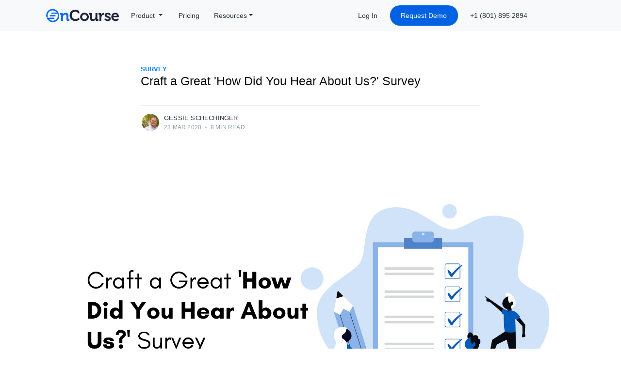

--- FILE ---
content_type: text/html; charset=utf-8
request_url: https://blog.tryoncourse.com/craft-a-great-how-did-you-hear-about-us-survey/
body_size: 14437
content:
<!DOCTYPE html>
<html lang="">

<head>

    <meta charset="utf-8" />
    <meta http-equiv="X-UA-Compatible" content="IE=edge" />

    <title>Craft a Great &#x27;How Did You Hear About Us?&#x27; Survey</title>
    <meta name="HandheldFriendly" content="True" />
    <meta name="viewport" content="width=device-width, initial-scale=1.0" />

    <link rel="stylesheet" type="text/css" href="/assets/built/screen.css?v=3de2b44903" />
    <link rel="stylesheet" href="https://maxcdn.bootstrapcdn.com/bootstrap/4.0.0/css/bootstrap.min.css"
        integrity="sha384-Gn5384xqQ1aoWXA+058RXPxPg6fy4IWvTNh0E263XmFcJlSAwiGgFAW/dAiS6JXm" crossorigin="anonymous">
    <link href="https://fonts.googleapis.com/css?family=raleway" rel="stylesheet">
    <script id="dsq-count-scr" src="//disqus_shortname.disqus.com/count.js" async type="15a22bd13f23c973ba35c2ad-text/javascript"></script>
    <script async type="15a22bd13f23c973ba35c2ad-text/javascript" src="https://kit.fontawesome.com/b5bb8bd403.js"></script>

    <meta name="description" content="From market research to customer satisfaction, surveys provide additional insights into your customers’ needs than you can get from analytics alone." />
    <link rel="icon" href="/favicon.png" type="image/png" />
    <link rel="canonical" href="https://blog.tryoncourse.com/craft-a-great-how-did-you-hear-about-us-survey/" />
    <meta name="referrer" content="no-referrer-when-downgrade" />
    <link rel="amphtml" href="https://blog.tryoncourse.com/craft-a-great-how-did-you-hear-about-us-survey/amp/" />
    
    <meta property="og:site_name" content="OnCourse CRM Blog" />
    <meta property="og:type" content="article" />
    <meta property="og:title" content="Craft a Great &#x27;How Did You Hear About Us?&#x27; Survey" />
    <meta property="og:description" content="From market research to customer satisfaction, surveys provide additional insights into your customers’ needs than you can get from analytics alone." />
    <meta property="og:url" content="https://blog.tryoncourse.com/craft-a-great-how-did-you-hear-about-us-survey/" />
    <meta property="og:image" content="https://blog.tryoncourse.com/content/images/2020/03/Yellow-Modern-Creative-Corporate-Social-Media-Strategy-Presentation--10-.png" />
    <meta property="article:published_time" content="2020-03-23T14:59:17.000Z" />
    <meta property="article:modified_time" content="2020-03-23T14:59:17.000Z" />
    <meta property="article:tag" content="Survey" />
    <meta property="article:tag" content="Marketing" />
    
    <meta name="twitter:card" content="summary_large_image" />
    <meta name="twitter:title" content="Craft a Great &#x27;How Did You Hear About Us?&#x27; Survey" />
    <meta name="twitter:description" content="From market research to customer satisfaction, surveys provide additional insights into your customers’ needs than you can get from analytics alone." />
    <meta name="twitter:url" content="https://blog.tryoncourse.com/craft-a-great-how-did-you-hear-about-us-survey/" />
    <meta name="twitter:image" content="https://blog.tryoncourse.com/content/images/2020/03/Yellow-Modern-Creative-Corporate-Social-Media-Strategy-Presentation--10-.png" />
    <meta name="twitter:label1" content="Written by" />
    <meta name="twitter:data1" content="Gessie Schechinger" />
    <meta name="twitter:label2" content="Filed under" />
    <meta name="twitter:data2" content="Survey, Marketing" />
    <meta property="og:image:width" content="1920" />
    <meta property="og:image:height" content="1080" />
    
    <script type="application/ld+json">
{
    "@context": "https://schema.org",
    "@type": "Article",
    "publisher": {
        "@type": "Organization",
        "name": "OnCourse CRM Blog",
        "url": "https://blog.tryoncourse.com/",
        "logo": {
            "@type": "ImageObject",
            "url": "https://blog.tryoncourse.com/content/images/2024/09/oncourse-logo.png"
        }
    },
    "author": {
        "@type": "Person",
        "name": "Gessie Schechinger",
        "image": {
            "@type": "ImageObject",
            "url": "https://blog.tryoncourse.com/content/images/2019/09/gessie.jpg",
            "width": 236,
            "height": 236
        },
        "url": "https://blog.tryoncourse.com/author/gessie/",
        "sameAs": [
            "https://www.linkedin.com/in/gschech/"
        ]
    },
    "headline": "Craft a Great &#x27;How Did You Hear About Us?&#x27; Survey",
    "url": "https://blog.tryoncourse.com/craft-a-great-how-did-you-hear-about-us-survey/",
    "datePublished": "2020-03-23T14:59:17.000Z",
    "dateModified": "2020-03-23T14:59:17.000Z",
    "image": {
        "@type": "ImageObject",
        "url": "https://blog.tryoncourse.com/content/images/2020/03/Yellow-Modern-Creative-Corporate-Social-Media-Strategy-Presentation--10-.png",
        "width": 1920,
        "height": 1080
    },
    "keywords": "Survey, Marketing",
    "description": "Understanding where your customers come from is one of the keys to making sure\nthat your marketing is working and that it’s as effective as it can be. While\nonline analytical tools can provide some clues, many businesses turn to surveys\nto ask their customers direct questions about how they first heard about their\ncompany.\n\nBut many of these surveys ask the wrong questions, or don’t structure the survey\nin a way that provides actionable information. After all, some of your customers\nwon’t really",
    "mainEntityOfPage": {
        "@type": "WebPage",
        "@id": "https://blog.tryoncourse.com/"
    }
}
    </script>

    <script defer src="/public/members.min.js?v=3de2b44903" type="15a22bd13f23c973ba35c2ad-text/javascript"></script>
    <meta name="generator" content="Ghost 3.31" />
    <link rel="alternate" type="application/rss+xml" title="OnCourse CRM Blog" href="https://blog.tryoncourse.com/rss/" />
    <script type="15a22bd13f23c973ba35c2ad-text/javascript">  
    (function(i,s,o,g,r,a,m){i['GoogleAnalyticsObject']=r;i[r]=i[r]||function(){
        (i[r].q=i[r].q||[]).push(arguments)},i[r].l=1*new Date();a=s.createElement(o),
        m=s.getElementsByTagName(o)[0];a.async=1;a.src=g;m.parentNode.insertBefore(a,m)
                            })(window,document,'script','//www.google-analytics.com/analytics.js','ga');

    ga('create', 'UA-143417265-1', 'auto');
    ga('send', 'pageview');

</script>

<script type="15a22bd13f23c973ba35c2ad-text/javascript">  
    dataLayer = [{
      gaProperty: 'UA-143417265-1'
    }];  
</script>

<!-- Google Tag Manager -->
<script type="15a22bd13f23c973ba35c2ad-text/javascript">(function(w,d,s,l,i){w[l]=w[l]||[];w[l].push({'gtm.start':
new Date().getTime(),event:'gtm.js'});var f=d.getElementsByTagName(s)[0],
j=d.createElement(s),dl=l!='dataLayer'?'&l='+l:'';j.async=true;j.src=
'https://www.googletagmanager.com/gtm.js?id='+i+dl;f.parentNode.insertBefore(j,f);
})(window,document,'script','dataLayer','GTM-KJRQ5XX');</script>
<!-- End Google Tag Manager -->

<script async type="15a22bd13f23c973ba35c2ad-text/javascript">(function(s,u,m,o,j,v){j=u.createElement(m);v=u.getElementsByTagName(m)[0];j.async=1;j.src=o;j.dataset.sumoSiteId='70ffe8d6cb1cc11340b69e4c0d2db1d00bd6e87ad23889a22d31e4f84e38bff9';v.parentNode.insertBefore(j,v)})(window,document,'script','//load.sumo.com/');</script>

<!-- Facebook Pixel Code -->
<script type="15a22bd13f23c973ba35c2ad-text/javascript">
!function(f,b,e,v,n,t,s)
{if(f.fbq)return;n=f.fbq=function(){n.callMethod?
n.callMethod.apply(n,arguments):n.queue.push(arguments)};
if(!f._fbq)f._fbq=n;n.push=n;n.loaded=!0;n.version='2.0';
n.queue=[];t=b.createElement(e);t.async=!0;
t.src=v;s=b.getElementsByTagName(e)[0];
s.parentNode.insertBefore(t,s)}(window, document,'script',
'https://connect.facebook.net/en_US/fbevents.js');
fbq('init', '696372131149761');
fbq('track', 'PageView');
</script>
<noscript><img height="1" width="1" style="display:none"
src="https://www.facebook.com/tr?id=696372131149761&ev=PageView&noscript=1"
/></noscript>
<!-- End Facebook Pixel Code -->

 
    <style>

     .post-card-title {
          font-size: 16px !important;
        }

.home-template .site-nav-main {
z-index: 999 !important;
}
        .site-nav-main {
            z-index: 999 !important;
        }
        .f-fontsize {
            font-size: 13px;
            font-family: 'Raleway', sans-serif;
        }

        a {
            font-family: 'Raleway', sans-serif;
        }

        .f-fontsize a:hover {
            color: #006DFF !important;
            text-decoration: none;
        }

        h5 {
            font-size: 20px;
            color: #052944;
            margin-bottom: 10px;
            font-family: 'Raleway', sans-serif;
            font-weight: 500;
            line-height: 1.9;
        }

        .social-media-icons-at-footer a {
            font-size: 3vh;
        }

        .social-media img {
            width: 25px;
            height: 25px;
            margin: 5px;

        }

        .footer-add-section li .footer-add-section-head {
            margin-bottom: 5px;
            margin-top: 15px;
        }

        .footer-add-section li .tele-footer {
            color: #0000008a !important;
            padding-left: 0px;
        }

        .footer-add-section li .tele-footer:hover {
            color: #2097fc !important;
        }

        ol,
        ul {
            list-style: none;
        }

        .smicons-gen {
            // font-size: 4vh;
            color: #a7a7a7 !important;
        }

        .smicons-gen:hover {
            color: #418ef5 !important;
            cursor: pointer;
        }

        .smicons-gen {
            margin-left: 10px;
            margin-right: 10px;
        }

        .footer-boddertop {
            border-top: 1px solid #e4e9eb;
        }

        .linehight {
            line-height: 27px;
        }

        .site-wrapper {
            margin-top: 0 !important;
            min-height: 0 !important;
        }

        @media (min-width: 900px) {
            .post-feed {
                margin-top: 80px !important;
                padding-top: 25px !important;
            }
        }
    </style>

</head>


<body class="post-template tag-survey tag-marketing">

    <div class="site-wrapper">

        

<header class="">
    <div class="site-nav-main"> 
    <div class="navbar-container">
        <div class="container">
            <nav class="navbar navbar-expand-lg navbar-light bg-light">
                <a class="navbar-brand" href="https://www.tryoncourse.com">
                    <img class="navbar-logo" src="https://zibtek.nyc3.cdn.digitaloceanspaces.com/Zibtek-blog/oncourse-logo.svg"
                        alt="oncourse-logo">
                </a>
                <button class="navbar-toggler" type="button" data-toggle="collapse" data-target="#navbarNavDropdown"
                    aria-controls="navbarNavDropdown" aria-expanded="false" aria-label="Toggle navigation">
                    <span class="navbar-toggler-icon"></span>
                </button>
                <div class="collapse navbar-collapse" id="navbarNavDropdown">
                    <ul class="navbar-nav">
                        <!-- PRODUCT -->
                        <li class="nav-item dropdown">
                            <a class="nav-link dropdown-toggle" id="navbarDropdownMenuLink" data-toggle="dropdown"
                                aria-haspopup="true" aria-expanded="false">
                                Product
                            </a>
                            <div class="dropdown-menu image" aria-labelledby="navbarDropdownMenuLink">
                                <a class="dropdown-item  infoText"
                                    href="https://www.tryoncourse.com/overview">Overview</a>
                                <a class="dropdown-item   infoText"
                                    href="https://www.tryoncourse.com/calling">Calling</a>
                                <a class="dropdown-item   infoText" href="https://www.tryoncourse.com/sms">SMS</a>
                                <a class="dropdown-item   infoText" href="https://www.tryoncourse.com/email">Email</a>
                                <a class="dropdown-item   infoText" href="https://www.tryoncourse.com/crm">CRM</a>
                                <a class="dropdown-item   infoText"
                                    href="https://www.tryoncourse.com/customization">Customization</a>
                            </div>
                        </li>
                        <!-- PRICING -->
                        <li class="nav-item">
                            <a class="nav-link" href="https://www.tryoncourse.com/pricing">Pricing</a>
                        </li>
                        <!-- RESOURCES -->
                        <li class="nav-item dropdown">
                            <a class="nav-link dropdown-toggle" id="resourcesToggle" data-toggle="dropdown"
                                aria-haspopup="true" aria-expanded="false">Resources</a>
                            <div class="dropdown-menu image" aria-labelledby="resourcesToggle">
                                <a class="dropdown-item infoText" href="https://blog.tryoncourse.com">Blog</a>
                                <a class="dropdown-item infoText"
                                    href="https://tryoncourse.freshdesk.com/support/solutions">Support</a>
                            </div>
                        </li>
                        <!-- ABOUT -->

                    </ul>
                    <ul class="navbar-nav navbar-right" [ngStyle]="{'width':'360px'}">
                        <li class="nav-item">
                            <a class="nav-link no-white-space" href="https://app.tryoncourse.com/login">Log In</a>
                        </li>
                        <li class="nav-item">
                            <a class="nav-link border-btn" href="https://www.tryoncourse.com/contactus" rel="nofollow"
                                target="_blank">Request Demo</a>
                        </li>
                        <li class="nav-item">
                            <a class="nav-link no-white-space" rel="nofollow" routerLink="#" href="tel:+1(801)8952894">
                                <!-- <mat-icon>phone</mat-icon> -->
                                +1 (801) 895 2894 </a>
                        </li>
                    </ul>
                </div>
            </nav>
        </div>
    </div>

    <div id="gridSystemModal" class="modal fade" tabindex="-1" role="dialog" aria-labelledby="gridModalLabel"
        style="display: none;">
        <div class="modal-dialog" role="document">
            <div class="modal-content modal-border">
                <div class="modal-header">
                    <h4 class="modal-title" id="gridModalLabel">Contact Us Now For A Demo</h4>
                    <button type="button" class="close" data-dismiss="modal" aria-label="Close">
                        <span aria-hidden="true">×</span>
                    </button>
                </div>
                <div class="modal-body">
                    <div class="row">
                        <div class="col-md-12 mx-auto">
                            <form class="form" [formGroup]="userForm">
                                <div class="form-group">

                                    <mat-form-field appearance="outline" class="mat-formfield">
                                        <mat-label>First Name</mat-label>
                                        <input matInput placeholder="First Name" formControlName="firstName"
                                            [ngClass]="{ 'is-invalid': submitted && f.firstName.errors }" />
                                    </mat-form-field>
                                    <div class="errormsg"
                                        *ngIf="this.userForm.controls.firstName.hasError('required') && showError">*
                                        Filed Is Required
                                    </div>

                                </div>
                                <div class="form-group">

                                    <mat-form-field appearance="outline" class="mat-formfield">
                                        <mat-label>Your Email *</mat-label>
                                        <input matInput placeholder="Your Email *" formControlName="email"
                                            [ngClass]="{ 'is-invalid': submitted && f.email.errors }" />
                                    </mat-form-field>
                                    <div class="errormsg"
                                        *ngIf="this.userForm.controls.email.hasError('required') && showError">*
                                        Filed Is Required</div>

                                </div>
                                <div class="form-group">

                                    <mat-form-field appearance="outline" class="mat-formfield">
                                        <mat-label>Your Phone *</mat-label>
                                        <input matInput placeholder="Your Phone *" formControlName="phonenum"
                                            [ngClass]="{ 'is-invalid': submitted && f.phonenum.errors }" />
                                    </mat-form-field>
                                    <div class="errormsg"
                                        *ngIf="this.userForm.controls.phonenum.hasError('required') && showError">*
                                        Filed Is Required
                                    </div>
                                </div>

                                <div class="form-group">

                                    <mat-form-field appearance="outline" class="mat-formfield">
                                        <mat-label>Message *</mat-label>
                                        <textarea matInput placeholder=" Message *" formControlName="message"
                                            [ngClass]="{ 'is-invalid': submitted && f.phonenum.errors }">
                                    </textarea>
                                        <div class="errormsg"
                                            *ngIf="this.userForm.controls.message.hasError('required') && showError">
                                            Field is required.
                                        </div>
                                    </mat-form-field>

                                </div>

                                <div class="modal-footer form-group" style="display: flow-root;">
                                    <button class=" modal-border btn mborder-btn" [disabled]="!userForm.valid"
                                        data-dismiss="modal">Contact</button>
                                </div>
                            </form>
                        </div>
                    </div>
                </div>
            </div>
        </div>
    </div>
</div>

<style>
    .navbar-container {
        width: 100%;
        background-color: #f8f9fa !important;
        position: fixed;
        height: 64px;
        z-index: 1000 !important;
        font-size: 16px;
    }

    .navbar {
        z-index: 1000 !important;
        background-color: #f8f9fa;
        height: 64px;
    }



    .navbar-logo {
        height: 30px;
        width: 150px;
    }

    .navbar-collapse {
        z-index: 1000 !important;
        background-color: #f8f9fa !important;
    }

    .navbar::-webkit-scrollbar {
        background: #303537;
    }

    .navbar-nav {
        font-size: 11px;
        font-weight: 700;
        width: 100%;
    }

    .dropdown {
        padding: 0;
    }

    .dropdown-menu {
        top: 40px;
        font-size: 11px;
        font-weight: 700;
        width: 200px;
        color: #fff;
        background-color: #1f303f !important;
        padding: 10px;
    }

    .dropdown-item {
        color: #f5f5f5;
        padding: 10px;
        position: relative;
        top: 0;
        left: 0;
        transition: left 0.1s linear;
        font-size: 14px;
        font-weight: 400;
        font-family: 'Raleway', sans-serif;
        line-height: 26px;
    }

    .dropdown-item:hover,
    .dropdown-item:focus {
        background: 0 0;
        cursor: pointer;
        left: unset;
        font-weight: 400;
        transition: none !important;
        color: #d4d4d4;
    }

    .border-btn {
        color: white !important;
        width: 130px;
        background: #006dff;
        text-align: center;
        border-radius: 2px;
    }

    .border-btn:hover {
        color: #006dff !important;
        background: white;
        box-shadow: 0 3px 7px 0 rgba(50, 44, 44, 0.5);
    }

    .l407 {
        left: -407px !important;
    }

    .pd-0 {
        padding: 0 !important;
    }

    .nav-link {
        font-size: 14px !important;
        color: #1f303f;
        font-family: Raleway, sans-serif;
        font-weight: 400;
    }

    .nav-link {
        display: block;
        padding: 1.3rem 1rem;
    }

    .navbar-expand-lg .navbar-nav .nav-link {
        /* padding-right: .5rem; */
        /* padding-left: .5rem; */
        padding: 8px;
    }

    .nav-item {
        margin: 0 7px;
    }

    .nav-item .nav-link:hover {
        text-decoration: none;
        color: #2488ec;
    }

    .dropdown:hover .dropdown-menu {
        display: block;
    }
    }


    .navbar-brand {
        margin-top: 2px;
    }

    .footer-span-break {
        display: none;
    }

    @media only screen and (max-width: 600px) {
        .footer-span-break {
            display: block;
        }

        .first-of-footer-bar {
            display: none;
        }
    }

    .navbar-nav .dropdown .dropdown-item:hover {
        background: transparent;
        cursor: pointer;
        left: unset;
        font-weight: 400;
        transition: none !important;
        color: #d4d4d4;
    }

    .navbar-nav .border-btn {
        color: white !important;
        width: 140px;
        background: #0061E3;
        text-align: center;
        border-radius: 20px;
    }

    .navbar-nav .border-btn:hover {
        color: white !important;
        background: #22B14C;
        box-shadow: unset;
        font-weight: 400;
    }

    .navbar-nav .nav-item .nav-link:hover {
        text-decoration: none;
        color: #0061E3;
    }

    .navbar-light .navbar-nav .nav-link {
        color: #1f303f;
        line-height: 26px;
    }

    .nav-link {
        display: block;
        padding: .5rem 1rem;
    }
</style>
</header>


<main id="site-main" class="site-main outer">
    <div class="inner">

        <article class="post-full post tag-survey tag-marketing ">

            <header class="post-full-header">

                <section class="post-full-tags">
                    <a href="/tag/survey/">Survey</a>
                </section>

                <h1 class="post-full-title">Craft a Great &#x27;How Did You Hear About Us?&#x27; Survey</h1>


                <div class="post-full-byline">

                    <section class="post-full-byline-content">

                        <ul class="author-list">
                            <li class="author-list-item">

                                <div class="author-card">
                                    <img class="author-profile-image" src="/content/images/size/w100/2019/09/gessie.jpg" alt="Gessie Schechinger" />
                                    <div class="author-info">
                                        <div class="bio">
                                            <div>Gessie Schechinger</div>
                                            <p>Gessie is the VP of sales and is helping companies transform their sales organizations with all things sales automation and OnCourse CRM. </p>
                                            <p><a href="/author/gessie/">More posts</a> by Gessie Schechinger.</p>
                                        </div>
                                    </div>
                                </div>

                                <a href="/author/gessie/" class="author-avatar">
                                    <img class="author-profile-image" src="/content/images/size/w100/2019/09/gessie.jpg" alt="Gessie Schechinger" />
                                </a>

                            </li>
                        </ul>

                        <section class="post-full-byline-meta">
                            <h4 class="author-name"><a href="/author/gessie/">Gessie Schechinger</a></h4>
                            <div class="byline-meta-content">
                                <time class="byline-meta-date" datetime="2020-03-23">23 Mar 2020</time>
                                <span class="byline-reading-time"><span class="bull">&bull;</span> 8 min read</span>
                            </div>
                        </section>

                    </section>


                </div>
            </header>

            <figure class="post-full-image">
                <img
                    srcset="/content/images/size/w300/2020/03/Yellow-Modern-Creative-Corporate-Social-Media-Strategy-Presentation--10-.png 300w,
                            /content/images/size/w600/2020/03/Yellow-Modern-Creative-Corporate-Social-Media-Strategy-Presentation--10-.png 600w,
                            /content/images/size/w1000/2020/03/Yellow-Modern-Creative-Corporate-Social-Media-Strategy-Presentation--10-.png 1000w,
                            /content/images/size/w2000/2020/03/Yellow-Modern-Creative-Corporate-Social-Media-Strategy-Presentation--10-.png 2000w"
                    sizes="(max-width: 800px) 400px,
                        (max-width: 1170px) 1170px,
                            2000px"
                    src="/content/images/size/w2000/2020/03/Yellow-Modern-Creative-Corporate-Social-Media-Strategy-Presentation--10-.png"
                    alt="Craft a Great &#x27;How Did You Hear About Us?&#x27; Survey"
                />
            </figure>

            <section class="post-full-content">
                <div class="post-content">
                    <p>Understanding where your customers come from is one of the keys to making sure that your marketing is working and that it’s as effective as it can be. While online analytical tools can provide some clues, many businesses turn to surveys to ask their customers direct questions about how they first heard about their company.</p><p>But many of these surveys ask the wrong questions, or don’t structure the survey in a way that provides actionable information. After all, some of your customers won’t <a href="https://www.allbusiness.com/how-did-you-hear-about-us-3875130-1.html">really remember</a> the first time they heard about your product, especially if you rely on more than one marketing channel or SEO strategy.</p><p>The goal is not to get a statistically sound data set, but to draw out information that you can use alongside other analytical data. With that in mind, let’s take a look at some of the questions you should include in your “How did you hear about us?” survey.</p><figure class="kg-card kg-image-card"><img src="https://blog.tryoncourse.com/content/images/2020/03/image-5.png" class="kg-image" alt></figure><h3 id="why-do-you-need-to-ask-customers-how-did-you-hear-about-us-">Why do you need to ask customers ‘how did you hear about us?’</h3><p>Before you start sending out your survey, take some time to get a clear idea of what you want to accomplish. There are several reasons for sending out surveys that may not be obvious at first glance, but that your sales and marketing teams will thank you for.</p><p>1. <strong>Keep your CRM up to date</strong></p><p>First, customer surveys of any kind are a useful source of <a href="https://www.surveymonkey.com/curiosity/3-ways-use-surveys-crm/">data for your CRM</a>. Whether you’re sending out the survey to a first-time customer or to repeat purchasers, surveys allow you to collect new information that goes beyond the specific survey questions.</p><p>This includes contact details, such as phone numbers and email addresses, as well as analytical data, such as who opens your email and engages with the survey.</p><p>You can automatically input this data into your CRM, creating new customer records for those who haven’t yet made a purchase, and updating the contact record for those who are already in the system. Additionally, you can segment your list based on how people heard about your company and send them personalized follow-up emails.</p><p>Many CRMs allow you to integrate surveys directly into the platform, making it easy to send out new surveys at each stage of the customer lifecycle.</p><p>2. <strong>Supplement your online analytics</strong></p><p>While companies that rely heavily on inbound marketing will have plenty of analytics to draw from, that data isn’t always <a href="https://www.blog.google/products/marketingplatform/360/using-surveys-to-better-understand">easy to interpret</a>. Sometimes a spike in traffic doesn’t have an obvious source, or doesn’t lead to a noticeable increase in sales.</p><p>Sending out surveys to customers who signed up, but didn’t make a purchase, or asking visitors what brought them to your site in the first place, can help explain the <em>why</em> behind your data. For example, if you know that a lot of your visitors are coming from a search engine, you can ask them for specific information, like what search terms they used.</p><p>Another case in which online analytics may not tell the whole story is when you host an <a href="https://www.eventbrite.com/blog/best-post-event-survey-questions-ds00/">in-person event</a>. Sending out a “how did you hear about us?” survey to all ticket holders, or providing a unique survey link to attendees when they leave the event, can help you collect details from in-person customers who have never visited your website.</p><p>3. <strong>Conduct market research</strong></p><p>Third, sending out “how did you hear about us” surveys can tell you more than just what sources drive customers to your site. It can also tell you <em>what they were looking for</em>. You can use this information to find out if your customers are happy with the options that are available to them, or if there’s room for meeting their needs with additional products.</p><p>If customers came to your website looking for one thing, but left with another, then that may mean that <em>something</em>’s working, but maybe not the thing that you expected. Maybe they find your software tutorials really helpful, but they aren’t actually interested in your product. In this case, they came looking for guidance, not to make a purchase.</p><p>You can use the information gathered in your survey to adjust your marketing efforts, to make more accurate sales forecasts, or to roll out a new product altogether.</p><figure class="kg-card kg-image-card"><img src="https://blog.tryoncourse.com/content/images/2020/03/image-6.png" class="kg-image" alt></figure><h3 id="five-things-your-how-did-you-hear-about-us-survey-must-include-">Five things your ‘how did you hear about us?’ survey must include:</h3><p>So, what questions should you include in your “how did you hear about us?” survey. The first question is self-explanatory, but some of the others might surprise you. Not only is it important to ask the right questions, but you need to leave room for the right answers.</p><p>Here are the five most important questions to include in your survey:</p><h3 id="1-how-did-you-hear-about-us">1) How did you hear about us?</h3><p>This question is your primary reason for sending out the survey, so it’s important to get as much information as you can from it.</p><p>The biggest mistake that companies make with this question is to provide a limited set of answers or to allow for only a single response to the question.</p><p>In reality, customers often hear about products or services in more than one place, and they may not remember exactly which one came first or was most persuasive.</p><p>If someone’s interested in building a website, for example, they might search for useful resources on Google, and also listen to podcasts on web design. Or maybe they used a search term to find your website, but were already familiar with your product.</p><p>As a company, it’s in your best interest to know <em>all</em> of the advertising sources that are reaching your customers, not just one.</p><p>To dig a little deeper, you could ask “How did you <em>first</em> hear about us?” and then, “How <em>else</em> did you hear about us?” You can allow the respondent to check multiple boxes or provide a <a href="https://www.quora.com/What-are-the-ideal-things-to-list-on-a-How-did-you-hear-about-us-drop-down-form">free text field</a> for the customer to elaborate.</p><p>Drop down lists are easier to process, since they don’t require a manual tally, but it’s still important to make sure that the options are as specific as possible. If you advertise your product on a particular podcast or search engine, include that source on your list.</p><p>After all, it’s far more useful to know that your customers are finding you from a specific source than that they found you via “online ads” or “social media.”</p><h3 id="2-who-referred-you-to-us">2) Who <a href="https://www.rocketreferrals.com/blog/a-better-way-to-ask-how-did-you-hear-about-us/">referred you to us</a>?</h3><p>This question is most useful if you’re developing a referral program, or if your customer has answered “a friend” in response to your previous question.</p><p>It also gives the customer an incentive to reply, because you can offer an explanation for asking the question: because you want to send a thank-you to their friend.</p><p>This strategy should only be used if you genuinely intend to follow up with the person who referred them; after all, it’s easy for them to find out if you don’t.</p><p>If you do, then this strategy offers two main benefits:</p><p>First, it helps you find out which customers think highly enough of your products that they’re sending more customers your way. You can send them a free gift or a special offer, or, if they have a substantial online following, make the relationship official and turn them into a brand ambassador of social media influencer.</p><p>Second, it shows your new customer that you value your existing relationships, and encourages them to refer your product to their own networks.</p><p>Including this question in your survey -- and making good on your promises to send a thank-you -- shows your customers that you don’t take them for granted.</p><p>It can also help you determine whether your word-of-mouth referrals are coming from friends and family, or from professional contacts and coworkers.</p><p>If several customers list the same name, then that may mean you have a passionate advocate out there or that your product is generating some buzz in their industry.</p><h3 id="3-which-search-terms-did-you-use-to-find-us">3) Which <a href="https://simpletexting.com/what-how-did-you-hear-about-us-options-to-include-in-your-survey-with-examples/">search terms</a> did you use to find us?</h3><p>Figuring out how your customers found you requires a little detective work. After all, the most immediate source -- a link they clicked -- may not be where their search began. It’s only the most recent link in a chain of search engine results or social media posts.</p><p>Maybe they read half a dozen articles before stumbling across your website and buying your product. Still, it’s useful to know what initiated their search. What did they open up their search engine to find? What problem were they trying to solve?</p><p>Instead of asking your customers which search engine they used, dig a little deeper and ask them which search <em>terms</em> they used. This is key to making sure that your website is optimized for the most common keywords and search terms your visitors are using.</p><p>Some survey tools, like <a href="https://www.surveymonkey.com/curiosity/text-analysis-search/">SurveyMonkey</a>, let you search for these keywords in the text responses to your survey questions, making it even easier to analyze the results.</p><h3 id="4-were-you-able-to-find-what-you-were-looking-for">4) Were you able to find what you were looking for?</h3><p>This question serves two purposes: it helps you determine whether or not your product or service is what your visitors came to find, as well as whether or not your website was easy enough for them to navigate in order to purchase a product.</p><p>Remember, just because a customer buys a product doesn’t mean that was the product they were looking for. They may have bought something else that caught their attention, but are still on the lookout for something that you aren’t offering yet.</p><p>Or, maybe the product they really wanted was hidden on another page of your site, and it was only poor UX design that prevented them from finding it.</p><p>This question is particularly useful if you’re struggling to convert visitors to your website, and can’t figure out why your visitors are leaving empty-handed. By asking customers whether or not they found what they were looking for, you can take steps to improve your sales funnel and ensure that future visitors don’t give up halfway through.</p><figure class="kg-card kg-image-card"><img src="https://blog.tryoncourse.com/content/images/2020/03/image-7.png" class="kg-image" alt></figure><h3 id="5-how-likely-are-you-to-recommend-our-company">5) How likely are you to recommend our company?</h3><p>This is one of the most common customer satisfaction questions, and it can be used at nearly any stage in the customer lifecycle. This question asks for an answer on a scale of 0 to 10, which can be used to determine your <a href="https://www.surveymonkey.com/mp/net-promoter-score/">Net Promoter Score</a>.</p><p>This score helps you assess your general customer satisfaction level, as well as to see which customers are satisfied, disappointed, or ambivalent.</p><p>You can send it in response to a specific action -- such as after a purchase or following a customer support request -- or as part of your “how did you hear about us” survey.</p><p>Those customers who respond with a 9 or 10 are considered “Promoters,” and can be prompted to leave a positive review of your product.</p><p>Customers who respond with a 6 or less are considered “Detractors.” They might be willing to offer <a href="https://www.getfeedback.com/resources/nps/nps-follow-up-detractors-promoters-and-passives/">constructive feedback</a> if you follow up with an apology and a “How can we improve?” email, or you may be better off removing them from your list.</p><p>Those who are in the middle are “Passives,” and are on the fence about your company. Their feedback might be the most valuable, because they can indicate what steps you need to take in order to turn them into more engaged customers.</p><p>They might be swayed by a special offer, information on upcoming products that are more aligned with their needs, or more guidance on how to use your product.</p><h3 id="automate-your-referral-surveys-for-the-most-useful-marketing-data-">Automate your referral surveys for the most useful marketing data.</h3><p>These are just a few of the questions you can ask to gather more valuable data from the surveys you send to your customers. To make the most of your survey data, use a CRM to automate the survey process from start to finish.</p><p>With a CRM like <a href="https://www.tryoncourse.com/">OnCourse</a>, you can send specific surveys to different segments of your customer base to get the most accurate and actionable data.</p><p>Plus, you can integrate your CRM with online survey tools like SurveyMonkey, making it easy to create surveys and analyze your responses.</p><p>From market research to customer satisfaction, surveys provide additional insights into your customers’ needs than you can get from analytics alone.</p><p>Reach out to the team at <a href="https://www.tryoncourse.com/">OnCourse</a> today to request a demo and find out how a CRM can help streamline your surveys and act on the results!</p>
                </div>
            </section>



        </article>

    </div>
</main>

<aside class="read-next outer">
    <div class="inner">
        <div class="read-next-feed">

                <article class="post-card post tag-follow-up-email tag-follow-up-emails ">

    <a class="post-card-image-link" href="/how-to-write-a-follow-up-email/">
        <img class="post-card-image"
            srcset="/content/images/size/w300/2022/12/follow-up-email.png 300w,
                    /content/images/size/w600/2022/12/follow-up-email.png 600w,
                    /content/images/size/w1000/2022/12/follow-up-email.png 1000w,
                    /content/images/size/w2000/2022/12/follow-up-email.png 2000w"
            sizes="(max-width: 1000px) 400px, 700px"
            loading="lazy"
            src="/content/images/size/w600/2022/12/follow-up-email.png"
            alt="How to Write a Follow Up Email"
        />
    </a>

    <div class="post-card-content">

        <a class="post-card-content-link" href="/how-to-write-a-follow-up-email/">

            <header class="post-card-header">
                    <div class="post-card-primary-tag">follow up email</div>
                <div class="post-card-title">How to Write a Follow Up Email</div>
            </header>

            <section class="post-card-excerpt">
                    <p>Knowing when and how to follow up is key to running a successful marketing campaign, and sending a follow up email can be a key part of your sales strategy.</p>
            </section>

        </a>

        <footer class="post-card-meta">
            <ul class="author-list">
                <li class="author-list-item">
            
                    <div class="author-name-tooltip">
                        Gessie Schechinger
                    </div>
            
                    <a href="/author/gessie/" class="static-avatar">
                        <img class="author-profile-image" src="/content/images/size/w100/2019/09/gessie.jpg" alt="Gessie Schechinger" />
                    </a>
                </li>
            </ul>
            <div class="post-card-byline-content">
                <span><a href="/author/gessie/">Gessie Schechinger</a></span>
                <span class="post-card-byline-date"><time datetime="2020-03-31">31 Mar 2020</time> <span class="bull">&bull;</span> 9 min read</span>
            </div>
        </footer>

    </div>

</article>

                <article class="post-card post tag-sales-development-representative ">

    <a class="post-card-image-link" href="/sales-development-representative/">
        <img class="post-card-image"
            srcset="/content/images/size/w300/2023/02/Sales-Development-Representative.jpg 300w,
                    /content/images/size/w600/2023/02/Sales-Development-Representative.jpg 600w,
                    /content/images/size/w1000/2023/02/Sales-Development-Representative.jpg 1000w,
                    /content/images/size/w2000/2023/02/Sales-Development-Representative.jpg 2000w"
            sizes="(max-width: 1000px) 400px, 700px"
            loading="lazy"
            src="/content/images/size/w600/2023/02/Sales-Development-Representative.jpg"
            alt="Sales Development Representative"
        />
    </a>

    <div class="post-card-content">

        <a class="post-card-content-link" href="/sales-development-representative/">

            <header class="post-card-header">
                    <div class="post-card-primary-tag">Sales Development Representative</div>
                <div class="post-card-title">Sales Development Representative</div>
            </header>

            <section class="post-card-excerpt">
                    <p>Although people usually think of a salesperson as the person bringing in more business for the company, companies are more frequently turning to the role of sales development representative to</p>
            </section>

        </a>

        <footer class="post-card-meta">
            <ul class="author-list">
                <li class="author-list-item">
            
                    <div class="author-name-tooltip">
                        Gessie Schechinger
                    </div>
            
                    <a href="/author/gessie/" class="static-avatar">
                        <img class="author-profile-image" src="/content/images/size/w100/2019/09/gessie.jpg" alt="Gessie Schechinger" />
                    </a>
                </li>
            </ul>
            <div class="post-card-byline-content">
                <span><a href="/author/gessie/">Gessie Schechinger</a></span>
                <span class="post-card-byline-date"><time datetime="2020-03-23">23 Mar 2020</time> <span class="bull">&bull;</span> 8 min read</span>
            </div>
        </footer>

    </div>

</article>
        </div>
    </div>
</aside>




        <footer class="outer ">
            <div class="container">
                <div class="row">
                    <div class="col-md-8">
                        <div class="row">
                            <div class="col-md-4">
                                <aside>
                                    <h5>Product</h5>
                                    <p class="f-fontsize linehight"> <a href="https://www.tryoncourse.com/overview"
                                            style="color: #0000008a;"> Product
                                            Overview</a>
                                        <br><a href="https://www.tryoncourse.com/email" style="color: #0000008a;">
                                            Emailing Automation</a>
                                        <br> <a href="https://www.tryoncourse.com/calling" style="color: #0000008a;">
                                            Calling </a>

                                        <br> <a href="https://www.tryoncourse.com/crm" style="color: #0000008a;"> CRM
                                        </a><br>

                                        <a href="https://www.tryoncourse.com/contactus" rel="nofollow"
                                            style="color: #0000008a;"> Request Demo</a></p>
                                </aside>

                            </div>

                            <div class="col-md-4">

                                <aside>
                                    <h5>Solutions</h5>

                                    <p class="f-fontsize linehight">
                                        <a href="https://www.tryoncourse.com/pricing" style="color: #0000008a;"> Pricing
                                        </a>

                                        <br> <a href="https://www.tryoncourse.com/email#inbound"
                                            style="color: #0000008a;"> Inbound Sales </a>

                                        <br> <a href="https://www.tryoncourse.com/email#business"
                                            style="color: #0000008a;"> Outbound Sales </a>

                                        <br> <a href="https://www.tryoncourse.com/email#recruiting"
                                            style="color: #0000008a;"> Recruiting </a>

                                        <br> <a href="https://www.tryoncourse.com/email#account"
                                            style="color: #0000008a;"> Account Based Sales </a>
                                        <br>
                                        <a href="https://www.tryoncourse.com/email#marketing" style="color: #0000008a;">
                                            Marketing </a>
                                    </p>

                                </aside>

                            </div>

                            <div class="col-md-4">
                                <aside class="">
                                    <h5>Use Cases</h5>

                                    <p class="f-fontsize linehight">
                                        <a href="https://www.tryoncourse.com/saas" style="color: #0000008a;"> SaaS </a>

                                        <br> <a href="https://www.tryoncourse.com/agencies " style="color: #0000008a;">
                                            Agencies </a>

                                        <br> <a href="https://www.tryoncourse.com/distributors"
                                            style="color: #0000008a;"> Distributors &
                                            Wholesalers </a>
                                        <br> <a href="https://www.tryoncourse.com/financial" style="color: #0000008a;">
                                            Financial Advisors </a>

                                        <br> <a href="https://www.tryoncourse.com/home-services"
                                            style="color: #0000008a;"> Home Services &
                                            Wholesalers </a>
                                        <br> <a href="https://www.tryoncourse.com/pefirms" style="color: #0000008a;">
                                            Small PE Funds </a>
                                    </p>

                                </aside>
                            </div>

                        </div>
                    </div>



                    <div class="col-md-4">
                        <div class="row">
                            <div class="col-md-4">
                                <aside>
                                    <h5>Connect </h5>

                                    <p class="f-fontsize linehight">
                                        <a href="https://www.tryoncourse.com/about" style="color: #0000008a;"> About Us
                                        </a>
                                        <br> <a href="https://www.tryoncourse.com/press" style="color: #0000008a;">
                                            Press </a>

                                        <br> <a href="https://tryoncourse.freshdesk.com/support/solutions"
                                            style="color: #0000008a;"> Support </a>

                                        <br> <a href="https://www.tryoncourse.com/contactus" style="color: #0000008a;">
                                            Contact Us </a>
                                    </p>

                                </aside>
                            </div>
                            <div class="col-md-8">
                                <aside>
                                    <h5>Address</h5>

                                    <ul class="footer-add-section">
                                        <li>
                                            <p
                                                style="color: #0000008a; font-size: 14px; font-family: 'Raleway', sans-serif;">
                                                1111 Draper Pkwy #206, USA</p>
                                        </li>
                                        <li>
                                            <h5 class="footer-add-section-head">Phone</h5>
                                        </li>
                                        <!-- <li><br/></li> -->
                                        <li><a class="nav-link no-white-space tele-footer" rel="nofollow" routerLink="#"
                                                href="tel:+1(801)8952894">+1 (801) 895 2894</a></li>
                                    </ul>


                                    <br>
                                    <div class="social-media social-media-icons-at-footer">
                                        <a href=" https://www.facebook.com/Oncourse-CRM-109627220402324/?modal=admin_todo_tour "
                                            class="smicons-face smicons-gen smicons-gen-excem">
                                            <!-- <img src="../../../assets/theme/images/iconfinder_FB_1217141.ico"> -->
                                            <i class="fa fa-facebook" aria-hidden="true"></i>
                                        </a>
                                        <a href="https://www.linkedin.com/showcase/tryoncourse/"
                                            class="smicons-link smicons-gen">
                                            <i class="fa fa-linkedin" aria-hidden="true"></i>
                                        </a>
                                        <a href="https://twitter.com/OncourseCRM" class="smicons-twit smicons-gen">
                                            <i class="fa fa-twitter" aria-hidden="true"></i>
                                        </a>
                                        <a href="https://www.youtube.com/channel/UCnkUGVvq1P02wNI77CvW41Q"
                                            class="smicons-yout smicons-gen">
                                            <i class="fa fa-youtube-play" aria-hidden="true"></i>
                                        </a>
                                    </div>
                                </aside>

                            </div>
                        </div>
                    </div>
                </div>
            </div>

            <div class="footer_copy ">
                <div class="container">
                    <div class="row footer_styles">
                        <a id="back_to_top" class="button button_js"><i class="icon-up-open-big"></i></a>
                        <span class="copyright footer-responsive-copyright" style="padding-right: 2px;">
                            &copy; 2020 OnCourse, a <a href="https://www.zibtek.com/" style=" color: #5c6266;">
                                Zibtek</a> Product
                        </span>
                        <br class="footer-span-break">
                        <span class="links footer-responsive-links">
                            <span class="first-of-footer-bar">&#124;</span>
                            <a href="https://www.tryoncourse.com/termsofservice"
                                style="color:#979797;padding: 0 5px 0 5px;">Terms Of Service</a>
                            <span>&#124;</span>
                            <a href="https://www.tryoncourse.com/privacypolicy"
                                style="color:#979797;padding: 0 5px 0 5px;">Privacy Policy</a>
                            <span>&#124;</span>
                            <a href="https://www.tryoncourse.com/sitemap"
                                style="color:#979797;padding: 0 5px 0 5px;">Site map</a>
                        </span>
                        <br class="footer-span-break">
                        <span class="tagline footer-responsive-tagline">
                            OnCourse is a Sales Automation CRM
                        </span>
                    </div>
                </div>
            </div>
        </footer>

    </div>


    <script src="https://code.jquery.com/jquery-3.2.1.slim.min.js" integrity="sha384-KJ3o2DKtIkvYIK3UENzmM7KCkRr/rE9/Qpg6aAZGJwFDMVNA/GpGFF93hXpG5KkN" crossorigin="anonymous" type="15a22bd13f23c973ba35c2ad-text/javascript"></script>
    <script src="https://cdnjs.cloudflare.com/ajax/libs/popper.js/1.12.9/umd/popper.min.js" integrity="sha384-ApNbgh9B+Y1QKtv3Rn7W3mgPxhU9K/ScQsAP7hUibX39j7fakFPskvXusvfa0b4Q" crossorigin="anonymous" type="15a22bd13f23c973ba35c2ad-text/javascript"></script>
    <script src="https://maxcdn.bootstrapcdn.com/bootstrap/4.0.0/js/bootstrap.min.js" integrity="sha384-JZR6Spejh4U02d8jOt6vLEHfe/JQGiRRSQQxSfFWpi1MquVdAyjUar5+76PVCmYl" crossorigin="anonymous" type="15a22bd13f23c973ba35c2ad-text/javascript"></script>
    <script src="https://code.jquery.com/jquery-3.4.1.min.js" integrity="sha256-CSXorXvZcTkaix6Yvo6HppcZGetbYMGWSFlBw8HfCJo=" crossorigin="anonymous" type="15a22bd13f23c973ba35c2ad-text/javascript">
        </script>
    <script src="/assets/built/casper.js?v=3de2b44903" type="15a22bd13f23c973ba35c2ad-text/javascript"></script>

    <script type="15a22bd13f23c973ba35c2ad-text/javascript">
        // Parse the URL parameter
        function getParameterByName(name, url) {
            if (!url) url = window.location.href;
            name = name.replace(/[\[\]]/g, "\\$&");
            var regex = new RegExp("[?&]" + name + "(=([^&#]*)|&|#|$)"),
                results = regex.exec(url);
            if (!results) return null;
            if (!results[2]) return '';
            return decodeURIComponent(results[2].replace(/\+/g, " "));
        }

        // Give the parameter a variable name
        var action = getParameterByName('action');

        $(document).ready(function () {
            if (action == 'subscribe') {
                $('body').addClass("subscribe-success");
            }

            $('.subscribe-success-message .subscribe-close').click(function () {
                $('.subscribe-success-message').addClass('close');
            });

            // Reset form on opening subscrion overlay
            $('.subscribe-button').click(function () {
                $('.subscribe-overlay form').removeClass();
                $('.subscribe-email').val('');
            });
        });
    </script>

    <script type="15a22bd13f23c973ba35c2ad-text/javascript">
        $(document).ready(function () {
            $(".route-process").click(function () {
                window.location.href = "https://www.zibtek.com/process";
            });

            $(".route-about-us").click(function () {
                window.location.href = "https://www.zibtek.com/about-us";
            });

            $(".route-service").click(function () {
                window.location.href = "https://www.zibtek.com/custom-software-development-services";
            });

            $(".route-work").click(function () {
                window.location.href = "https://www.zibtek.com/projects";
            });

        });
    </script>

    <script type="15a22bd13f23c973ba35c2ad-text/javascript">
    $(document).ready(function () {
        // FitVids - start
        var $postContent = $(".post-full-content");
        $postContent.fitVids();
        // FitVids - end

        // Replace nav with title on scroll - start
        Casper.stickyNavTitle({
            navSelector: '.site-nav-main',
            titleSelector: '.post-full-title',
            activeClass: 'nav-post-title-active'
        });
        // Replace nav with title on scroll - end

        // Hover on avatar
        var hoverTimeout;
        $('.author-list-item').hover(function () {
            var $this = $(this);

            clearTimeout(hoverTimeout);

            $('.author-card').removeClass('hovered');
            $(this).children('.author-card').addClass('hovered');

        }, function () {
            var $this = $(this);

            hoverTimeout = setTimeout(function () {
                $this.children('.author-card').removeClass('hovered');
            }, 800);
        });
    });
</script>


    

<script src="/cdn-cgi/scripts/7d0fa10a/cloudflare-static/rocket-loader.min.js" data-cf-settings="15a22bd13f23c973ba35c2ad-|49" defer></script><script defer src="https://static.cloudflareinsights.com/beacon.min.js/vcd15cbe7772f49c399c6a5babf22c1241717689176015" integrity="sha512-ZpsOmlRQV6y907TI0dKBHq9Md29nnaEIPlkf84rnaERnq6zvWvPUqr2ft8M1aS28oN72PdrCzSjY4U6VaAw1EQ==" data-cf-beacon='{"version":"2024.11.0","token":"d301e81ffbe5460bb584c1d7c392a76d","r":1,"server_timing":{"name":{"cfCacheStatus":true,"cfEdge":true,"cfExtPri":true,"cfL4":true,"cfOrigin":true,"cfSpeedBrain":true},"location_startswith":null}}' crossorigin="anonymous"></script>
</body>

</html>


--- FILE ---
content_type: text/plain
request_url: https://www.google-analytics.com/j/collect?v=1&_v=j102&a=1756135174&t=pageview&_s=1&dl=https%3A%2F%2Fblog.tryoncourse.com%2Fcraft-a-great-how-did-you-hear-about-us-survey%2F&ul=en-us%40posix&dt=Craft%20a%20Great%20%27How%20Did%20You%20Hear%20About%20Us%3F%27%20Survey&sr=1280x720&vp=1280x720&_u=IEBAAEABAAAAACAAI~&jid=1594937455&gjid=1668366505&cid=1667884293.1768920902&tid=UA-143417265-1&_gid=139772067.1768920902&_r=1&_slc=1&z=63981122
body_size: -452
content:
2,cG-PYRKQYGEWS

--- FILE ---
content_type: application/javascript
request_url: https://blog.tryoncourse.com/public/members.min.js?v=3de2b44903
body_size: 961
content:
Array.prototype.forEach.call(document.querySelectorAll("form[data-members-form]"),function(a){var c=a.querySelector("[data-members-error]");a.addEventListener("submit",function r(e){a.removeEventListener("submit",r),e.preventDefault(),c&&(c.innerText=""),a.classList.remove("success","invalid","error");for(var t=e.target.querySelector("input[data-members-email]").value,n=void 0,o=[],s=e.target.querySelectorAll("input[data-members-label]")||[],i=0;i<s.length;++i)o.push(s[i].value);a.dataset.membersForm&&(n=a.dataset.membersForm),a.classList.add("loading"),fetch("https://blog.tryoncourse.com/members/api/send-magic-link/",{method:"POST",headers:{"Content-Type":"application/json"},body:JSON.stringify({email:t,emailType:n,labels:o})}).then(function(e){a.addEventListener("submit",r),a.classList.remove("loading"),e.ok?a.classList.add("success"):(c&&(c.innerText="There was an error sending the email, please try again"),a.classList.add("error"))})})}),Array.prototype.forEach.call(document.querySelectorAll("[data-members-plan]"),function(a){var c=a.querySelector("[data-members-error]");a.addEventListener("click",function r(e){a.removeEventListener("click",r),e.preventDefault();var t,n,o=a.dataset.membersPlan,s=a.dataset.membersSuccess,i=a.dataset.membersCancel;s&&(t=new URL(s,window.location.href).href),i&&(n=new URL(i,window.location.href).href),c&&(c.innerText=""),a.classList.add("loading"),fetch("https://blog.tryoncourse.com/members/api/session",{credentials:"same-origin"}).then(function(e){return e.ok?e.text():null}).then(function(e){return fetch("https://blog.tryoncourse.com/members/api/create-stripe-checkout-session/",{method:"POST",headers:{"Content-Type":"application/json"},body:JSON.stringify({plan:o,identity:e,successUrl:t,cancelUrl:n})}).then(function(e){if(!e.ok)throw new Error("Could not create stripe checkout session");return e.json()})}).then(function(e){return Stripe(e.publicKey).redirectToCheckout({sessionId:e.sessionId})}).then(function(e){if(e.error)throw new Error(e.error.message)}).catch(function(e){console.error(e),a.addEventListener("click",r),a.classList.remove("loading"),c&&(c.innerText=e.message),a.classList.add("error")})})}),Array.prototype.forEach.call(document.querySelectorAll("[data-members-edit-billing]"),function(t){var n,o,s=t.querySelector("[data-members-error]"),e=t.dataset.membersSuccess,r=t.dataset.membersCancel;e&&(n=new URL(e,window.location.href).href),r&&(o=new URL(r,window.location.href).href),t.addEventListener("click",function r(e){t.removeEventListener("click",r),e.preventDefault(),s&&(s.innerText=""),t.classList.add("loading"),fetch("https://blog.tryoncourse.com/members/api/session",{credentials:"same-origin"}).then(function(e){return e.ok?e.text():null}).then(function(e){return fetch("https://blog.tryoncourse.com/members/api/create-stripe-update-session/",{method:"POST",headers:{"Content-Type":"application/json"},body:JSON.stringify({identity:e,successUrl:n,cancelUrl:o})}).then(function(e){if(!e.ok)throw new Error("Could not create stripe checkout session");return e.json()})}).then(function(e){return Stripe(e.publicKey).redirectToCheckout({sessionId:e.sessionId})}).then(function(e){if(e.error)throw new Error(e.error.message)}).catch(function(e){console.error(e),t.addEventListener("click",r),t.classList.remove("loading"),s&&(s.innerText=e.message),t.classList.add("error")})})}),Array.prototype.forEach.call(document.querySelectorAll("[data-members-signout]"),function(t){t.addEventListener("click",function r(e){t.removeEventListener("click",r),e.preventDefault(),t.classList.remove("error"),t.classList.add("loading"),fetch("https://blog.tryoncourse.com/members/api/session",{method:"DELETE"}).then(function(e){e.ok?window.location.reload():(t.addEventListener("click",r),t.classList.remove("loading"),t.classList.add("error"))})})}),Array.prototype.forEach.call(document.querySelectorAll("[data-members-cancel-subscription]"),function(n){var o=n.parentElement.querySelector("[data-members-error]");n.addEventListener("click",function r(e){n.removeEventListener("click",r),e.preventDefault(),n.classList.remove("error"),n.classList.add("loading");var t=n.dataset.membersCancelSubscription;return o&&(o.innerText=""),fetch("https://blog.tryoncourse.com/members/api/session",{credentials:"same-origin"}).then(function(e){return e.ok?e.text():null}).then(function(e){return fetch("https://blog.tryoncourse.com/members/api/subscriptions/"+t+"/",{method:"PUT",headers:{"Content-Type":"application/json"},body:JSON.stringify({identity:e,cancel_at_period_end:!0})})}).then(function(e){e.ok?window.location.reload():(n.addEventListener("click",r),n.classList.remove("loading"),n.classList.add("error"),o&&(o.innerText="There was an error cancelling your subscription, please try again."))})})}),Array.prototype.forEach.call(document.querySelectorAll("[data-members-continue-subscription]"),function(n){var o=n.parentElement.querySelector("[data-members-error]");n.addEventListener("click",function r(e){n.removeEventListener("click",r),e.preventDefault(),n.classList.remove("error"),n.classList.add("loading");var t=n.dataset.membersContinueSubscription;return o&&(o.innerText=""),fetch("https://blog.tryoncourse.com/members/api/session",{credentials:"same-origin"}).then(function(e){return e.ok?e.text():null}).then(function(e){return fetch("https://blog.tryoncourse.com/members/api/subscriptions/"+t+"/",{method:"PUT",headers:{"Content-Type":"application/json"},body:JSON.stringify({identity:e,cancel_at_period_end:!1})})}).then(function(e){e.ok?window.location.reload():(n.addEventListener("click",r),n.classList.remove("loading"),n.classList.add("error"),o&&(o.innerText="There was an error continuing your subscription, please try again."))})})});var url=new URL(window.location);url.searchParams.get("token")&&(url.searchParams.delete("token"),window.history.replaceState({},document.title,url.href));

--- FILE ---
content_type: image/svg+xml
request_url: https://zibtek.nyc3.cdn.digitaloceanspaces.com/Zibtek-blog/oncourse-logo.svg
body_size: 1854
content:
<svg xmlns="http://www.w3.org/2000/svg" xmlns:xlink="http://www.w3.org/1999/xlink" width="501px" height="92px" viewBox="0 0 501 92"><title>oncourse-logo</title><desc>Created with Sketch.</desc><g id="Style-Guide" stroke="none" stroke-width="1" fill="none" fill-rule="evenodd"><g transform="translate(-19.000000, -1569.000000)" id="oncourse-logo"><g transform="translate(21.000000, 1571.000000)"><path d="M5.5,63.9 C8.7,70.6 13.5,75.5 19.8,79.9 C39.5,93.8 66,89.2 79.2,69.6 C86.8,58.3 87.2,48.9 85.6,36.2 L79.5,36.2 C81.8,46.6 80.8,56.7 74.4,66.2 C63,83.1 40,87.1 23,75.1 C19.4,72.6 16.4,69.5 13.9,66.1 L9.7,61.1" id="Path" stroke="#006AF9" stroke-width="4" fill="#006AF9" fill-rule="nonzero"></path><path d="M76.5,28.5 L81.7,26 C78.5,19.4 73.6,13.5 67.3,9 C47.6,-4.9 21,-0.3 7.9,19.3 C0.2,30.8 -1.2,42.2 2.2,54.9 L8.3,54.9 C5,44.3 6.3,32.4 12.8,22.7 C24.1,5.8 47.1,1.8 64.1,13.8 C67.8,16.4 70.9,19.6 73.4,23.1 C73.4,23.2 75.6,26.7 76.5,28.5 Z" id="Path" stroke="#006AF9" stroke-width="4" fill="#006AF9" fill-rule="nonzero"></path><path d="M83.8,30.5 L38.2,30.5 C37.1,30.5 36.1,29.6 36.1,28.4 L36.1,27.8 C36.1,26.6 37,25.7 38.2,25.7 L81.4,25.7 C81.5,25.7 82.3,26.6 83.8,30.5 Z" id="Path" stroke="#006AF9" stroke-width="4" fill="#006AF9" fill-rule="nonzero"></path><path d="M6.5,65.7 L51.9,65.7 C53,65.7 54,64.8 54,63.6 L54,63 C54,61.8 53.1,60.9 51.9,60.9 L4.4,60.9 C4.4,60.9 4.9,63.2 6.5,65.7 Z" id="Path" stroke="#006AF9" stroke-width="4" fill="#006AF9" fill-rule="nonzero"></path><path d="M43.6,43.3 L27.2,43.3 C26.1,43.3 25.2,44.2 25.2,45.4 L25.2,46 C25.2,47.2 26.1,48.1 27.2,48.1 L43.6,48.1 L43.6,43.3 Z" id="Path" stroke="#006AF9" stroke-width="4" fill="#006AF9" fill-rule="nonzero"></path><path d="M42.9,43.3 L59.3,43.3 C60.4,43.3 61.3,44.2 61.3,45.4 L61.3,46 C61.3,47.2 60.4,48.1 59.3,48.1 L42.9,48.1 L42.9,43.3 Z" id="Path" stroke="#006AF9" stroke-width="4" fill="#006AF9" fill-rule="nonzero"></path><g id="Group" transform="translate(91.000000, 3.000000)"><rect id="Rectangle" x="0.7" y="2.1" width="425.3" height="91"></rect><path d="M9.5,37.3 C9.5,35.7 8.6,35 7.2,35 L2.9,35 L2.9,23.4 L15.4,23.4 C20.2,23.4 22.6,25.6 22.6,29.5 L22.6,31.1 C22.6,32.3 22.4,33.4 22.4,33.4 L22.6,33.4 C24.9,28.8 30.8,22.1 41.8,22.1 C53.9,22.1 60.8,28.4 60.8,42.8 L60.8,64.1 C60.8,65.6 61.7,66.4 63.1,66.4 L67.4,66.4 L67.4,77.8 L54.5,77.8 C49.4,77.8 47.2,75.7 47.2,70.5 L47.2,45.5 C47.2,38.9 45.5,34.4 38.7,34.4 C31.4,34.4 26,39 24.1,45.5 C23.4,47.7 23,50.2 23,52.8 L23,77.8 L9.5,77.8 L9.5,37.3 L9.5,37.3 Z" id="Path" fill="#006AF9" fill-rule="nonzero"></path><path d="M107.4,0.8 C117.1,0.8 136.1,4.9 136.1,17.8 L136.1,26.2 L123.4,26.2 L123.4,21.9 C123.4,16.3 114.3,13.8 107.7,13.8 C94.1,13.8 83.5,23.5 83.5,39.3 C83.5,54.1 94.4,66.1 108.2,66.1 C122.5,66.1 131.2,56.1 131.2,56.1 L138.6,66.1 C138.6,66.1 127.6,79.1 108.1,79.1 C84.9,79.1 69.0995452,61.7 69.0995452,39.3 C69,17.4 85.4,0.8 107.4,0.8 Z" id="Path" fill="#1E2438" fill-rule="nonzero"></path><path d="M171.2,22.1 C187.9,22.1 201.1,34 201.1,50.6 C201.1,67.4 187.9,79.1 171.2,79.1 C154.6,79.1 141.4,67.4 141.4,50.6 C141.4,34 154.6,22.1 171.2,22.1 Z M171.2,67.6 C180.1,67.6 187.4,60.8 187.4,50.6 C187.4,40.6 180,33.6 171.2,33.6 C162.4,33.6 155.1,40.5 155.1,50.6 C155.1,60.8 162.4,67.6 171.2,67.6 Z" id="Shape" fill="#1E2438" fill-rule="nonzero"></path><path d="M209.6,37.3 C209.6,35.7 208.7,35 207.3,35 L203,35 L203,23.4 L215.9,23.4 C220.9,23.4 223.1,25.6 223.1,30.6 L223.1,55.7 C223.1,62.3 224.8,66.8 231.5,66.8 C241.3,66.8 246.8,58.2 246.8,48.4 L246.8,23.4 L260.4,23.4 L260.4,64.1 C260.4,65.6 261.3,66.4 262.7,66.4 L267,66.4 L267,77.8 L254.5,77.8 C249.8,77.8 247.3,75.6 247.3,71.7 L247.3,70.2 C247.3,68.9 247.4,67.7 247.4,67.7 L247.2,67.7 C244.6,73.4 237.8,79 228.4,79 C216.8,79 209.6,73.1 209.6,58.3 L209.6,37.3 Z" id="Path" fill="#1E2438" fill-rule="nonzero"></path><path d="M274.4,37.3 C274.4,35.7 273.5,35 272.1,35 L267.8,35 L267.8,23.4 L280.2,23.4 C285,23.4 287.5,25.4 287.5,30 L287.5,33.2 C287.5,35.2 287.3,36.6 287.3,36.6 L287.5,36.6 C290,28.8 296.5,22.6 304.8,22.6 C306,22.6 307.3,22.8 307.3,22.8 L307.3,36.1 C307.3,36.1 305.9,35.9 304,35.9 C298.2,35.9 291.6,39.2 289.2,47.3 C288.5,50 288,53 288,56.2 L288,77.8 L274.5,77.8 L274.5,37.3 L274.4,37.3 Z" id="Path" fill="#1E2438" fill-rule="nonzero"></path><path d="M315.1,60.6 C315.1,60.6 322,68.6 331.3,68.6 C335.5,68.6 338.7,66.9 338.7,63.3 C338.7,55.6 310,55.7 310,38.1 C310,27.2 319.8,22.2 331.1,22.2 C338.5,22.2 350.2,24.7 350.2,33.5 L350.2,39.2 L338.2,39.2 L338.2,36.5 C338.2,33.9 334.4,32.7 331.4,32.7 C326.6,32.7 323.3,34.4 323.3,37.6 C323.3,46.1 352.2,44.4 352.2,62.6 C352.2,72.9 343.1,79.3 331.3,79.3 C316.4,79.3 308.7,69.6 308.7,69.6 L315.1,60.6 Z" id="Path" fill="#1E2438" fill-rule="nonzero"></path><path d="M383.6,22.1 C399.2,22.1 407.7,33.5 407.7,47.9 C407.7,49.5 407.4,52.9 407.4,52.9 L369.8,52.9 C370.9,62.5 377.9,67.5 386.1,67.5 C394.9,67.5 401.4,61.4 401.4,61.4 L407.1,70.8 C407.1,70.8 398.8,79 385.2,79 C367.2,79 355.9,66 355.9,50.5 C355.9,33.9 367.2,22.1 383.6,22.1 Z M393.8,43.6 C393.6,37.1 389.1,32.6 383.5,32.6 C376.6,32.6 371.6,36.8 370.2,43.6 L393.8,43.6 Z" id="Shape" fill="#1E2438" fill-rule="nonzero"></path></g></g></g></g></svg>